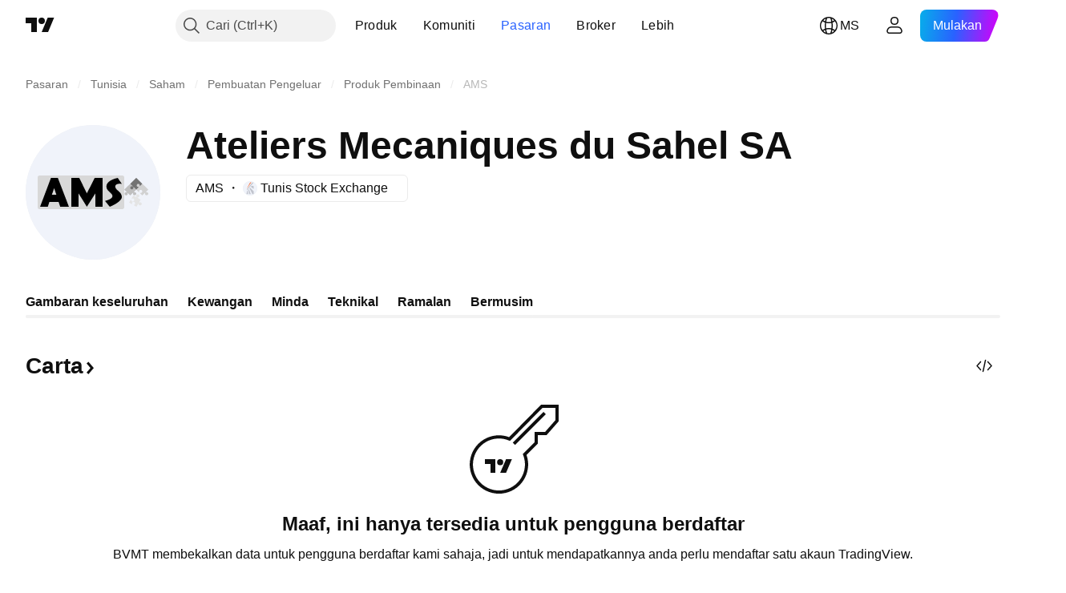

--- FILE ---
content_type: image/svg+xml
request_url: https://s3-symbol-logo.tradingview.com/les-ateliers-mecaniques-du-sahel--big.svg
body_size: 732
content:
<!-- by TradingView --><svg width="56" height="56" viewBox="0 0 56 56" xmlns="http://www.w3.org/2000/svg"><path fill="#F0F3FA" d="M0 0h56v56H0z"/><path d="M5 21.74c0-.4.34-.74.76-.74h34.48c.42 0 .76.33.76.74v12.52c0 .4-.34.74-.76.74H5.76a.75.75 0 0 1-.76-.74V21.74Z" fill="#D8D8D8"/><path d="m41 26.87 2.5-2.43 2.5 2.43-1.04 1.02c.08.05.2.06.3.05h.08c.37 0 .66.28.66.63s-.3.64-.66.64a.65.65 0 0 1-.63-.79.35.35 0 0 0-.03-.26L43.5 29.3l-1.03-1a.5.5 0 0 0-.02.23v.08c0 .35-.3.64-.65.64a.65.65 0 0 1-.66-.64.65.65 0 0 1 .8-.62c.08.01.15.02.22 0L41 26.87Z" fill="#BFBFBF"/><path d="m46 26.87.5-.5-.91-2.31h1.58l.77.92.56-.54 2.5 2.43-1.04 1.02c.08.05.2.06.3.05h.08c.37 0 .66.28.66.63s-.3.64-.66.64a.65.65 0 0 1-.63-.79.35.35 0 0 0-.03-.26L48.5 29.3l-1.07-1.05a.38.38 0 0 1 .26-.02l.15.02c.37 0 .66-.29.66-.64 0-.35-.3-.64-.66-.64a.65.65 0 0 0-.65.72c.02.1 0 .2-.04.29L46 26.87Z" fill="#D1D1D1"/><path d="M43.5 24.44 46 22l2.5 2.44-1.05 1.02a.39.39 0 0 1 0-.2l.02-.15c0-.36-.3-.64-.66-.64a.65.65 0 0 0-.65.64.65.65 0 0 0 .73.63c.08 0 .17 0 .25.02L46 26.87l-1.15-1.12a.45.45 0 0 0-.04.29v.08c0 .35-.3.64-.65.64a.65.65 0 0 1-.66-.64.65.65 0 0 1 .8-.62c.1.02.2.02.27-.02l-1.07-1.04Z" fill="#737373"/><path d="m44.78 33.26 1.3.74.82-1.38c.04.06.06.13.06.2 0 .05 0 .1.02.14.1.34.45.55.8.46.35-.1.56-.45.46-.79a.66.66 0 0 0-.87-.42.53.53 0 0 1-.25.04l.73-1.23-1.44-.81c.06-.07.16-.1.25-.1.06 0 .1 0 .16-.02.35-.1.55-.44.46-.78a.66.66 0 0 0-.8-.45.64.64 0 0 0-.44.85c.04.1.06.2.03.3l-1.28-.71-.8 1.33c.1.03.21.01.3-.03a.66.66 0 0 1 .88.43c.1.34-.1.7-.46.78a.66.66 0 0 1-.82-.6.35.35 0 0 0-.1-.24l-.77 1.3 1.3.74c0-.06-.02-.11-.04-.16a.64.64 0 0 1 .44-.86c.34-.1.7.11.8.45.09.34-.12.7-.47.78a.67.67 0 0 1-.15.02l-.12.02Z" fill="#E4E4E4"/><path d="M10.53 22 6 34h3.2l.69-2h3.83l.65 2H18l-4.61-12h-2.86Zm2.21 7h-1.83l.94-2.74.9 2.74ZM19 22v12h3v-5.56L25.46 34 29 28.44V34h3V22h-3.29l-3.25 6.44L22.3 22H19Zm21 2.49L38.3 22c-2.32.5-4.72 1.63-4.72 3.6 0 1.07.76 1.76 1.45 2.4.56.5 1.08.98 1.08 1.58 0 1.07-2.07 1.76-3.11 1.98L34.98 34c1.67-.64 5.02-2.37 5.02-4.1 0-1.18-.8-1.89-1.53-2.54-.62-.54-1.2-1.05-1.2-1.76 0-1.25 1.82-1.26 2.73-1.11Z"/></svg>

--- FILE ---
content_type: image/svg+xml
request_url: https://s3-symbol-logo.tradingview.com/source/BVMT.svg
body_size: 82
content:
<!-- by TradingView --><svg width="18" height="18" viewBox="0 0 18 18" xmlns="http://www.w3.org/2000/svg"><path fill="#F0F3FA" d="M0 0h18v18H0z"/><path d="M6.55 16.2H4.5l.83-4.02.64-.83.58 4.85ZM9.88 16.2H7.84l-1.17-5.56.77-.85 2.44 6.41ZM13.5 16.2h-1.65l-3.6-7.32.76-.85 4.49 4.53v3.64ZM9.89 7.05l1.06-1.25 2.55.4v3.63L9.89 7.05ZM4.8 10.52l7.05-8.72h1.65l-8.21 9.3-.5-.58Z" fill="#C1C4CD"/><path d="m9.14 1.8-4.55 8.23 5.2-7.63.99-.6H9.14Z" fill="#F9520C"/></svg>